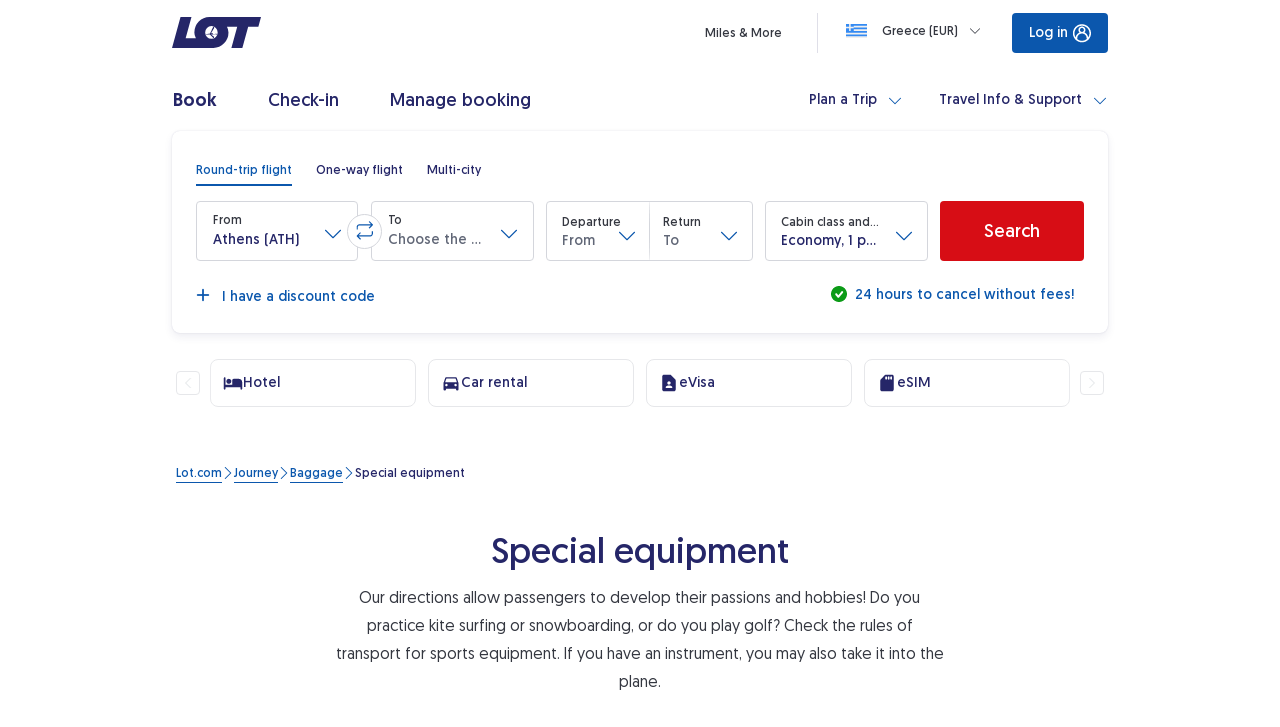

--- FILE ---
content_type: image/svg+xml
request_url: https://www.lot.com/content/dam/lot/lot-com/icons/footer_2_0/paypal.coreimg.svg/1749112581474/paypal.svg
body_size: 159
content:
<svg width="50" height="34" viewBox="0 0 50 34" fill="none" xmlns="http://www.w3.org/2000/svg">
<rect x="1" y="1" width="48" height="32" rx="4" fill="white"/>
<rect x="1" y="1" width="48" height="32" rx="4" stroke="#E6E7EA"/>
<path d="M20.4609 14.5706H18.4686C18.4026 14.5706 18.3388 14.5941 18.2886 14.6369C18.2384 14.6798 18.2052 14.7392 18.1949 14.8044L17.3894 19.9125C17.3856 19.9362 17.387 19.9605 17.3936 19.9836C17.4001 20.0067 17.4116 20.0281 17.4272 20.0463C17.4428 20.0646 17.4622 20.0792 17.484 20.0892C17.5059 20.0992 17.5296 20.1044 17.5536 20.1043H18.5046C18.5706 20.1043 18.6344 20.0808 18.6846 20.0379C18.7348 19.9951 18.768 19.9357 18.7783 19.8705L18.9957 18.4928C19.0059 18.4277 19.039 18.3683 19.0891 18.3254C19.1392 18.2826 19.203 18.259 19.269 18.2591H19.8995C21.2117 18.2591 21.9693 17.6241 22.1671 16.3655C22.2223 16.1456 22.2282 15.9163 22.1843 15.6939C22.1404 15.4715 22.0477 15.2616 21.9129 15.0793C21.7216 14.8952 21.4929 14.7545 21.2423 14.6667C20.9918 14.5789 20.7253 14.5461 20.4609 14.5706ZM20.6906 16.4362C20.5816 17.151 20.0353 17.151 19.5075 17.151H19.207L19.418 15.8161C19.4241 15.777 19.444 15.7414 19.474 15.7157C19.504 15.69 19.5423 15.6758 19.5818 15.6758H19.7209C20.0805 15.6758 20.4201 15.6758 20.5951 15.8808C20.651 15.9606 20.6886 16.0516 20.7053 16.1475C20.722 16.2435 20.7174 16.3419 20.6918 16.4358" fill="#253B80"/>
<path d="M26.4157 16.4135H25.4619C25.4224 16.4136 25.3842 16.4277 25.3542 16.4534C25.3242 16.4791 25.3043 16.5147 25.2981 16.5537L25.2558 16.8206L25.189 16.7239C25.0441 16.5758 24.8672 16.4628 24.6719 16.3936C24.4766 16.3243 24.2681 16.3006 24.0622 16.3244C23.5362 16.3355 23.0316 16.5353 22.6406 16.8873C22.2496 17.2394 21.9981 17.7203 21.9321 18.2423C21.8818 18.4978 21.8876 18.7611 21.9489 19.0141C22.0102 19.2671 22.1257 19.5039 22.2873 19.708C22.4382 19.874 22.6246 20.0038 22.8327 20.0879C23.0407 20.1719 23.265 20.208 23.4888 20.1934C23.7341 20.1956 23.9772 20.1484 24.2037 20.0546C24.4303 19.9607 24.6356 19.8222 24.8074 19.6472L24.7651 19.9121C24.7613 19.9358 24.7626 19.9601 24.7691 19.9832C24.7756 20.0064 24.787 20.0278 24.8026 20.0461C24.8182 20.0644 24.8375 20.079 24.8593 20.0891C24.8811 20.0991 24.9049 20.1043 24.9289 20.1043H25.79C25.856 20.1044 25.9198 20.0808 25.97 20.038C26.0202 19.9951 26.0534 19.9358 26.0637 19.8706L26.5791 16.6057C26.583 16.582 26.5816 16.5578 26.5751 16.5347C26.5687 16.5117 26.5573 16.4903 26.5417 16.472C26.5262 16.4538 26.5069 16.4391 26.4851 16.4291C26.4634 16.4191 26.4397 16.4139 26.4157 16.4139M25.0859 18.2707C25.0488 18.5278 24.9188 18.7625 24.7205 18.9303C24.5221 19.0982 24.2692 19.1876 24.0095 19.1817C23.8902 19.1941 23.7698 19.1774 23.6585 19.1328C23.5471 19.0883 23.4483 19.0173 23.3706 18.9261C23.2928 18.8348 23.2384 18.726 23.2121 18.6091C23.1858 18.4921 23.1883 18.3705 23.2195 18.2547C23.2556 17.9978 23.384 17.7629 23.5807 17.5937C23.7774 17.4246 24.029 17.3329 24.2884 17.3357C24.407 17.3293 24.5256 17.3493 24.6356 17.3943C24.7455 17.4392 24.8442 17.5079 24.9245 17.5954C24.9985 17.6896 25.0511 17.7987 25.0787 17.9153C25.1063 18.0318 25.1082 18.1529 25.0843 18.2703" fill="#253B80"/>
<path d="M31.4967 16.4135H30.5377C30.4926 16.4135 30.4483 16.4244 30.4083 16.4453C30.3684 16.4661 30.3341 16.4964 30.3083 16.5333L28.9862 18.4808L28.4268 16.6093C28.4092 16.5524 28.374 16.5025 28.3262 16.467C28.2784 16.4315 28.2206 16.4122 28.161 16.4119H27.2185C27.192 16.4119 27.166 16.4181 27.1425 16.4302C27.1189 16.4423 27.0987 16.4598 27.0833 16.4813C27.0679 16.5028 27.0578 16.5276 27.054 16.5538C27.0501 16.5799 27.0525 16.6066 27.061 16.6316L28.1159 19.7319L27.1234 21.1332C27.1056 21.158 27.0951 21.1873 27.0929 21.2177C27.0908 21.2481 27.097 21.2785 27.111 21.3056C27.125 21.3327 27.1462 21.3554 27.1723 21.3713C27.1984 21.3871 27.2283 21.3954 27.2588 21.3953H28.2178C28.2626 21.3953 28.3067 21.3843 28.3463 21.3635C28.3859 21.3426 28.4198 21.3124 28.4451 21.2755L31.6321 16.674C31.6494 16.6491 31.6596 16.62 31.6615 16.5897C31.6634 16.5595 31.657 16.5293 31.6429 16.5024C31.6289 16.4756 31.6078 16.4531 31.5818 16.4374C31.5559 16.4217 31.5262 16.4134 31.4959 16.4135" fill="#253B80"/>
<path d="M34.6705 14.5706H32.6778C32.6119 14.5706 32.5481 14.5942 32.498 14.637C32.4479 14.6799 32.4148 14.7392 32.4045 14.8043L31.599 19.9124C31.5952 19.9361 31.5966 19.9603 31.6031 19.9834C31.6096 20.0065 31.6211 20.0279 31.6367 20.0461C31.6522 20.0643 31.6716 20.079 31.6933 20.089C31.7151 20.0991 31.7388 20.1042 31.7628 20.1042H32.7853C32.8314 20.1041 32.876 20.0876 32.911 20.0575C32.946 20.0275 32.9692 19.986 32.9763 19.9404L33.2048 18.4924C33.215 18.4272 33.2482 18.3678 33.2983 18.325C33.3484 18.2821 33.4122 18.2586 33.4782 18.2586H34.1087C35.4213 18.2586 36.1785 17.6237 36.3762 16.365C36.4316 16.1452 36.4375 15.9158 36.3936 15.6934C36.3496 15.471 36.2569 15.2611 36.1221 15.0788C35.9309 14.8947 35.7023 14.7539 35.4518 14.6661C35.2013 14.5784 34.9348 14.546 34.6705 14.5706ZM34.9002 16.4358C34.7915 17.1506 34.2453 17.1506 33.7171 17.1506H33.4186L33.63 15.8156C33.636 15.7765 33.6558 15.7409 33.6859 15.7151C33.716 15.6894 33.7542 15.6753 33.7938 15.6754H33.9317C34.2913 15.6754 34.6309 15.6754 34.8063 15.8804C34.8621 15.9602 34.8996 16.0512 34.9162 16.1471C34.9329 16.2431 34.9282 16.3415 34.9026 16.4354" fill="#179BD7"/>
<path d="M40.6249 16.4134H39.6715C39.6319 16.4133 39.5936 16.4274 39.5635 16.4531C39.5334 16.4788 39.5136 16.5145 39.5077 16.5537L39.4653 16.8206L39.3982 16.7239C39.2533 16.5758 39.0765 16.4629 38.8813 16.3936C38.6861 16.3243 38.4776 16.3007 38.2718 16.3243C37.7458 16.3355 37.2414 16.5354 36.8504 16.8874C36.4595 17.2395 36.2081 17.7203 36.1421 18.2423C36.0919 18.4977 36.0976 18.761 36.159 19.0141C36.2203 19.2671 36.3357 19.5038 36.4973 19.7079C36.6483 19.8739 36.8347 20.0037 37.0427 20.0877C37.2507 20.1718 37.4749 20.2079 37.6988 20.1934C37.944 20.1956 38.1872 20.1484 38.4137 20.0545C38.6403 19.9607 38.8456 19.8221 39.0174 19.6472L38.9751 19.9121C38.9713 19.9358 38.9727 19.9601 38.9793 19.9832C38.9858 20.0063 38.9973 20.0278 39.0129 20.046C39.0285 20.0643 39.0479 20.079 39.0697 20.089C39.0915 20.0991 39.1152 20.1043 39.1393 20.1043H39.9984C40.0643 20.1042 40.128 20.0807 40.1781 20.0378C40.2282 19.995 40.2614 19.9357 40.2717 19.8705L40.7875 16.6056C40.7912 16.5819 40.7897 16.5576 40.7831 16.5345C40.7766 16.5114 40.765 16.49 40.7494 16.4718C40.7338 16.4536 40.7143 16.4389 40.6925 16.4289C40.6707 16.4189 40.6469 16.4138 40.6229 16.4138M39.2931 18.2707C39.2561 18.5278 39.1261 18.7625 38.9277 18.9304C38.7294 19.0983 38.4764 19.1877 38.2167 19.1817C38.0973 19.1942 37.9768 19.1775 37.8654 19.1329C37.754 19.0884 37.6551 19.0174 37.5773 18.9261C37.4994 18.8348 37.445 18.7259 37.4187 18.6089C37.3924 18.4918 37.395 18.3701 37.4263 18.2543C37.4626 17.9974 37.591 17.7626 37.7877 17.5935C37.9843 17.4244 38.2358 17.3326 38.4952 17.3353C38.6138 17.3289 38.7324 17.3489 38.8423 17.3938C38.9523 17.4387 39.051 17.5074 39.1313 17.595C39.2055 17.689 39.2583 17.7981 39.2859 17.9147C39.3135 18.0313 39.3153 18.1525 39.2911 18.2699" fill="#179BD7"/>
<path d="M41.7497 14.7109L40.9322 19.9129C40.9284 19.9366 40.9298 19.9608 40.9363 19.9839C40.9428 20.007 40.9543 20.0284 40.9698 20.0466C40.9854 20.0648 41.0048 20.0795 41.0265 20.0895C41.0483 20.0995 41.072 20.1047 41.096 20.1047H41.9179C41.9839 20.1048 42.0478 20.0813 42.098 20.0385C42.1482 19.9956 42.1814 19.9362 42.1916 19.871L42.9979 14.7628C43.0017 14.7392 43.0003 14.7149 42.9938 14.6919C42.9873 14.6688 42.9758 14.6474 42.9603 14.6292C42.9447 14.6109 42.9253 14.5963 42.9036 14.5863C42.8818 14.5762 42.8581 14.571 42.8341 14.571H41.9151C41.8756 14.5711 41.8374 14.5853 41.8074 14.611C41.7773 14.6367 41.7575 14.6723 41.7513 14.7113" fill="#179BD7"/>
<path d="M9.11623 21.0973L9.26847 20.1296L8.92923 20.1216H7.30897L8.43496 12.9812C8.43861 12.9595 8.44978 12.9397 8.46653 12.9253C8.48324 12.911 8.5045 12.9032 8.52646 12.9033H11.2587C12.1658 12.9033 12.7919 13.0919 13.1187 13.4627C13.2635 13.6212 13.366 13.8136 13.4168 14.0221C13.467 14.2763 13.4676 14.5377 13.4188 14.7921L13.4152 14.8145V15.0115L13.5683 15.0982C13.6852 15.1575 13.7903 15.2376 13.8783 15.3347C14.0144 15.495 14.1018 15.6909 14.1301 15.8993C14.1654 16.1724 14.1532 16.4495 14.0941 16.7184C14.0362 17.0444 13.9227 17.358 13.7585 17.6454C13.6238 17.8745 13.4428 18.073 13.227 18.228C13.0101 18.3785 12.7674 18.488 12.511 18.5509C12.2182 18.623 11.9175 18.6578 11.616 18.6544H11.4034C11.2509 18.6541 11.1034 18.7084 10.9874 18.8074C10.8714 18.9064 10.7946 19.0436 10.7709 19.1942L10.7549 19.2813L10.4856 20.9867L10.4732 21.0494C10.4725 21.0632 10.4664 21.0762 10.4564 21.0858C10.4485 21.0923 10.4387 21.096 10.4284 21.0961H9.11623" fill="#253B80"/>
<path d="M13.7137 14.838C13.7055 14.8912 13.6961 14.9445 13.6857 14.9978C13.3261 16.8478 12.0927 17.4867 10.5183 17.4867H9.7168C9.62386 17.4867 9.53398 17.5199 9.46341 17.5803C9.39283 17.6408 9.34622 17.7245 9.33201 17.8164L8.92165 20.42L8.80537 21.158C8.80075 21.1873 8.80253 21.2172 8.81059 21.2457C8.81865 21.2742 8.83279 21.3006 8.85204 21.3232C8.8713 21.3457 8.89521 21.3638 8.92213 21.3762C8.94904 21.3885 8.97832 21.395 9.00795 21.3949H10.4296C10.5111 21.395 10.5899 21.366 10.6519 21.3131C10.7139 21.2602 10.7549 21.1869 10.7677 21.1064L10.7817 21.0341L11.0494 19.3351L11.0666 19.242C11.0792 19.1615 11.1202 19.0881 11.1822 19.0352C11.2442 18.9822 11.3231 18.9531 11.4046 18.9532H11.6172C12.9945 18.9532 14.0729 18.3937 14.3882 16.7755C14.4715 16.4991 14.4891 16.207 14.4397 15.9226C14.3902 15.6382 14.275 15.3693 14.1033 15.1372C13.9929 15.0144 13.861 14.9127 13.7141 14.8372" fill="#179BD7"/>
<path d="M13.3369 14.6878C13.2818 14.6718 13.225 14.6573 13.1667 14.6442C13.1084 14.6312 13.0483 14.6198 12.9865 14.6102C12.7526 14.5743 12.5163 14.5571 12.2796 14.5587H10.1379C10.0565 14.5587 9.97765 14.5878 9.91574 14.6408C9.85382 14.6937 9.81288 14.7671 9.8003 14.8476L9.34479 17.7333L9.3316 17.8176C9.34582 17.7258 9.39243 17.6421 9.46301 17.5816C9.53358 17.5211 9.62346 17.4879 9.71639 17.488H10.5179C12.0922 17.488 13.3249 16.8486 13.6853 14.999C13.6961 14.9443 13.7053 14.8911 13.7133 14.8392C13.6183 14.7893 13.5192 14.7475 13.4172 14.7141C13.3909 14.7053 13.3641 14.697 13.3373 14.689" fill="#222D65"/>
<path d="M9.8007 14.8475C9.81337 14.7671 9.85435 14.6938 9.91625 14.6409C9.97816 14.588 10.0569 14.559 10.1383 14.559H12.28C12.5167 14.5574 12.753 14.5747 12.9869 14.6106C13.0487 14.6204 13.1088 14.6318 13.1671 14.6446C13.2254 14.6573 13.2822 14.6719 13.3373 14.6881L13.4172 14.7133C13.5192 14.7467 13.6182 14.7886 13.7133 14.8383C13.7824 14.566 13.7848 14.2811 13.7203 14.0077C13.6558 13.7342 13.5264 13.4804 13.3429 13.2676C12.9361 12.8045 12.2005 12.6047 11.2595 12.6047H8.52687C8.43374 12.6047 8.34365 12.6379 8.27287 12.6984C8.20209 12.7589 8.15527 12.8428 8.14088 12.9348L7.0029 20.1487C6.99758 20.1822 6.9996 20.2164 7.0088 20.2491C7.018 20.2817 7.03418 20.312 7.05621 20.3378C7.07824 20.3635 7.1056 20.3843 7.13641 20.3984C7.16721 20.4126 7.20073 20.42 7.23465 20.42H8.92164L9.34519 17.7328L9.8007 14.8475Z" fill="#253B80"/>
</svg>


--- FILE ---
content_type: image/svg+xml
request_url: https://www.lot.com/content/dam/lot/lot-com/icons/uslugi-dodatkowe/nowe-ikony/e-sim.coreimg.svg/1755001298217/e-sim.svg
body_size: 255
content:
<svg width="20" height="20" viewBox="0 0 20 20" fill="none" xmlns="http://www.w3.org/2000/svg">
<g clip-path="url(#clip0_7522_733)">
<path d="M15 1.6665H9.02498C8.58331 1.6665 8.15831 1.8415 7.84165 2.15817L3.83331 6.18317C3.52498 6.4915 3.33331 6.9165 3.33331 7.34984V16.6665C3.33331 17.5832 4.08331 18.3332 4.99998 18.3332H15C15.9166 18.3332 16.6666 17.5832 16.6666 16.6665V3.33317C16.6666 2.4165 15.9166 1.6665 15 1.6665ZM9.16665 6.6665C8.70831 6.6665 8.33331 6.2915 8.33331 5.83317V4.1665C8.33331 3.70817 8.70831 3.33317 9.16665 3.33317C9.62498 3.33317 9.99998 3.70817 9.99998 4.1665V5.83317C9.99998 6.2915 9.62498 6.6665 9.16665 6.6665ZM11.6666 6.6665C11.2083 6.6665 10.8333 6.2915 10.8333 5.83317V4.1665C10.8333 3.70817 11.2083 3.33317 11.6666 3.33317C12.125 3.33317 12.5 3.70817 12.5 4.1665V5.83317C12.5 6.2915 12.125 6.6665 11.6666 6.6665ZM14.1666 6.6665C13.7083 6.6665 13.3333 6.2915 13.3333 5.83317V4.1665C13.3333 3.70817 13.7083 3.33317 14.1666 3.33317C14.625 3.33317 15 3.70817 15 4.1665V5.83317C15 6.2915 14.625 6.6665 14.1666 6.6665Z" fill="#252668"/>
</g>
<defs>
<clipPath id="clip0_7522_733">
<rect width="20" height="20" fill="white"/>
</clipPath>
</defs>
</svg>
